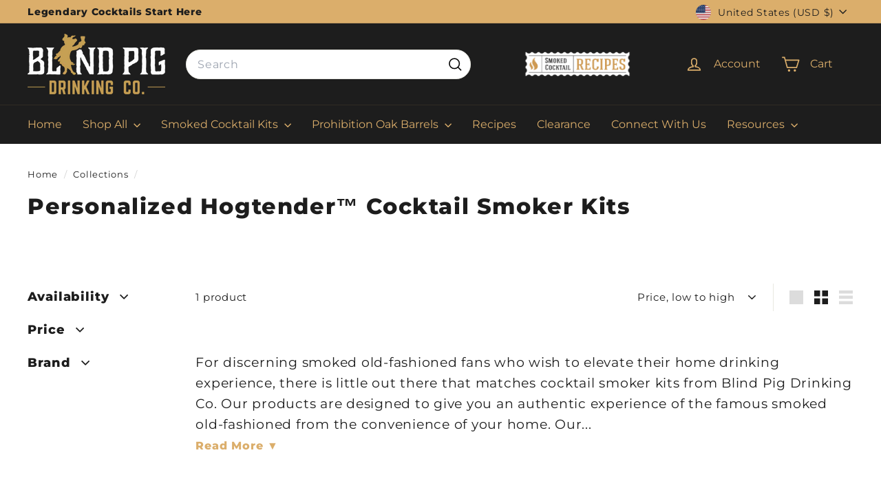

--- FILE ---
content_type: text/css
request_url: https://www.blindpigdrinkingco.com/cdn/shop/t/41/assets/custom.css?v=57117836925602801361750947134
body_size: -339
content:
.template-product .product__price{font-size:30px;font-weight:600}.video-wrapper iframe,.video-wrapper video{position:unset;height:revert-layer}.template-product product-recommendations .h3.section-header__title,.recently-viewed__section .h3.section-header__title{font-size:30px}.template-product .add-to-cart.btn--secondary{border:3px solid #000;border-color:#1d1d1d;border-color:var(--colorTextBody);background:#dbae6b;font-size:20px;padding:18px 0;border-radius:5px}.footer__blocks{gap:30px}.dummy_custom_btn{margin-top:15px;border:2px solid #000!important}.dummy_custom_btn span{font-size:16px}.main_custom_btn span{text-transform:uppercase!important}.product-block.product-block--sales-point ul.sales-points{margin-block:30px}.header-section{position:sticky!important}@media (min-width:1140px){.site-nav__link{letter-spacing:0;padding-left:0;padding-right:30px}.site-nav{margin:auto}}@media (max-width:1140px) and (min-width:768px){.site-nav__link{letter-spacing:0;padding:5px;font-size:14px!important}.site-nav{width:fit-content;margin:auto}}@media screen and (max-width: 768px){.site-nav__icons toggle-search{display:none}.banner_wrap img{width:65%}.cl-canvas-container{z-index:1!important}.enlarge-text.for-desktop{display:none}.enlarge-text.for-mobile{display:block!important}}
/*# sourceMappingURL=/cdn/shop/t/41/assets/custom.css.map?v=57117836925602801361750947134 */
